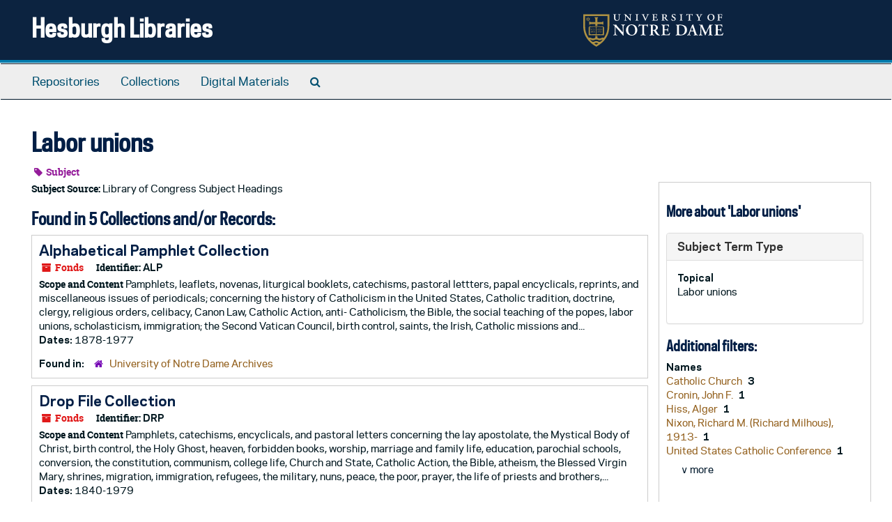

--- FILE ---
content_type: text/html;charset=utf-8
request_url: https://archivesspace.library.nd.edu/subjects/3881
body_size: 16899
content:
<!DOCTYPE html>
<html lang="en">
<head>
	<meta charset="utf-8"/>
	<meta http-equiv="X-UA-Compatible" content="IE=edge"/>
	<meta name="viewport" content="width=device-width, initial-scale=1">
	<link href="/favicon.ico" rel="shortcut icon" type="image/x-icon" />
	<title>Labor unions | Hesburgh Libraries</title>
	<meta name="csrf-param" content="authenticity_token" />
<meta name="csrf-token" content="tstmIkzxNygyK1H9sZe7folbBChp0sTt2GWyX5llesVJr46YxLEONhpUfycEVC+kZq+TjD3gC+bqUSAs90CE5A==" />

		<meta name="referrer" content="origin-when-cross-origin" />

	<script>
	 var APP_PATH = '/';
	 var SHOW_IDENTIFIERS_IN_TREE = true;
	</script>

	<link rel="stylesheet" media="all" href="/assets/application-c5ef6c3837eb5dfa7dbdd56630bce29abae71206f816c2cb3e936573b66c3028.css" />
	<script src="/assets/application-77406bf697558af1e782ad28fa7dc1be6c4f18508271369d4a2d9ef7aac90c32.js"></script>

	

			<!-- Begin plugin layout -->
			<link rel="stylesheet" media="screen" href="/assets/custom.css" />
<!-- Google tag (gtag.js) -->
<script async src="https://www.googletagmanager.com/gtag/js?id=G-N677QLG2TP"></script>
<script>
  window.dataLayer = window.dataLayer || [];
  function gtag(){dataLayer.push(arguments);}
  gtag('js', new Date());

  gtag('config', 'G-N677QLG2TP');
</script>

			<!-- End plugin layout -->
			<!-- Begin plugin layout -->
			<link rel="stylesheet" media="screen" href="/assets/css/aeon_request_action.css" />

			<!-- End plugin layout -->

<!-- HTML5 shim and Respond.js for IE8 support of HTML5 elements and media queries -->
<!-- WARNING: Respond.js doesn't work if you view the page via file:// -->
<!--[if lt IE 9]>
	<script src="https://oss.maxcdn.com/html5shiv/3.7.3/html5shiv.min.js"></script>
	<script src="https://oss.maxcdn.com/respond/1.4.2/respond.min.js"></script>
<![endif]-->
</head>

<body>


	<div class="skipnav">
  <a class="sr-only sr-only-focusable" href="#maincontent">Skip to main content</a>
</div>


	<div class="container-fluid no-pad">
		<section id="header">
  <div class="row">
    <div class="col-sm-8">
      <h1>
          <a title="Return to the ArchivesSpace homepage" href="https://archivesspace.library.nd.edu">
        Hesburgh Libraries
          </a>
      </h1>
    </div>
    <div class="col-sm-4 hidden-xs"><img class="logo" src="/assets/ArchivesSpaceLogo-da56fe8352a82ebae1f494da5bb1cf9257f8cea03426eebd45b7d27e056a22b2.svg" alt="ArchivesSpace - a community served by Lyrasis." /></div>
  </div>
</section>

		<section id="navigation">
  <nav class="navbar navbar-default" aria-label="top-level navigation">
    <div class="container-fluid navbar-header top-bar">
      <button type="button" class="navbar-toggle collapsed" data-toggle="collapse" data-target="#collapsemenu"
              aria-expanded="false">
        <span class="sr-only">Toggle Navigation</span>
        <span class="icon-bar"></span>
        <span class="icon-bar"></span>
        <span class="icon-bar"></span>
      </button>
      <div class="collapse navbar-collapse" id="collapsemenu">
        <ul class="nav nav navbar-nav">
            <li><a href="/repositories">Repositories</a></li>
            <li><a href="/repositories/resources">Collections</a></li>
            <li><a href="/objects?limit=digital_object">Digital Materials</a></li>
            <li><a href="/search?reset=true" title="Search The Archives">
                <span class="fa fa-search" aria-hidden="true"></span>
                <span class="sr-only">Search The Archives</span>
              </a>
            </li>
        </ul>
      </div>
    </div>
  </nav>
</section>

	</div>

	<section id="content" class="container-fluid">
		<a name="maincontent" id="maincontent"></a>
		
		<div id="main-content">
  <div class="row" id="info_row">
    <div class="information col-sm-7">
      

<h1>
    Labor unions
</h1>


<div class="badge-and-identifier">
  <div class="record-type-badge subject">
    <i class="fa fa-tag"></i>&#160;Subject 
  </div>
</div>

    </div>
    <div class="page_actions col-sm-5 right">
      <div title="Page Actions" class="text-right">
 <ul class="list-inline">
      <li class="large-badge  align-center">
              <a id="staff-link" href="#" class="btn btn-default hide" target="_blank">
        <i class="fa fa-pencil fa-3x"></i>
        <br/>
        Staff Only
    </a>

      </li>
 </ul>
</div>

    </div>
  </div>
  <div class="row">
    <div class="information col-sm-9">
      <div class="clear">
        <span class="inline-label clear">Subject Source: </span>Library of Congress Subject Headings
      </div>
        <h2>Found in 5 Collections and/or Records:</h2>
  
       <div class="recordrow" style="clear:both" data-uri="/repositories/2/resources/56">
    

<h3>
    <a class="record-title" href="/repositories/2/resources/56">
      Alphabetical Pamphlet Collection
    </a>
</h3>


<div class="badge-and-identifier">
  <div class="record-type-badge resource">
    <i class="fa fa-archive"></i>&#160;Fonds 
  </div>
    <div class="identifier">
      <span class="id-label">Identifier:</span>&#160;<span class="component">ALP</span>
    </div>
</div>

    <div class="recordsummary" style="clear:both">

    <div class="abstract single_note">
      <span class='inline-label'>Scope and Content</span>
        Pamphlets, leaflets, novenas, liturgical booklets, catechisms, pastoral lettters, papal encyclicals, reprints, and miscellaneous issues of periodicals; concerning the history of Catholicism in the United States, Catholic tradition, doctrine, clergy, religious orders, celibacy, Canon Law, Catholic Action, anti- Catholicism, the Bible, the social teaching of the popes, labor unions, scholasticism, immigration; the Second Vatican Council, birth control, saints, the Irish, Catholic missions and...
    </div>

    <div class="dates">
        <strong>Dates: </strong>
      1878-1977
    </div>

  <div class="staff-hidden hide">
  </div>

    

  <div class="result_context">
      <strong>Found in: </strong>
<span class="repo_name">
  <span class='record-type-badge repository' aria-hidden='true'>       <i class='fa fa-home'></i>     </span>
  <a href="/repositories/2">University of Notre Dame Archives</a>
</span>

  </div>




</div>


   </div>

       <div class="recordrow" style="clear:both" data-uri="/repositories/2/resources/255">
    

<h3>
    <a class="record-title" href="/repositories/2/resources/255">
      Drop File Collection
    </a>
</h3>


<div class="badge-and-identifier">
  <div class="record-type-badge resource">
    <i class="fa fa-archive"></i>&#160;Fonds 
  </div>
    <div class="identifier">
      <span class="id-label">Identifier:</span>&#160;<span class="component">DRP</span>
    </div>
</div>

    <div class="recordsummary" style="clear:both">

    <div class="abstract single_note">
      <span class='inline-label'>Scope and Content</span>
        Pamphlets, catechisms, encyclicals, and pastoral letters concerning the lay apostolate, the Mystical Body of Christ, birth control, the Holy Ghost, heaven, forbidden books, worship, marriage and family life, education, parochial schools, conversion, the constitution, communism, college life, Church and State, Catholic Action, the Bible, atheism, the Blessed Virgin Mary, shrines, migration, immigration, refugees, the military, nuns, peace, the poor, prayer, the life of priests and brothers,...
    </div>

    <div class="dates">
        <strong>Dates: </strong>
      1840-1979
    </div>

  <div class="staff-hidden hide">
  </div>

    

  <div class="result_context">
      <strong>Found in: </strong>
<span class="repo_name">
  <span class='record-type-badge repository' aria-hidden='true'>       <i class='fa fa-home'></i>     </span>
  <a href="/repositories/2">University of Notre Dame Archives</a>
</span>

  </div>




</div>


   </div>

       <div class="recordrow" style="clear:both" data-uri="/repositories/2/resources/1667">
    

<h3>
    <a class="record-title" href="/repositories/2/resources/1667">
      General Collection
    </a>
</h3>


<div class="badge-and-identifier">
  <div class="record-type-badge resource">
    <i class="fa fa-archive"></i>&#160;Fonds 
  </div>
    <div class="identifier">
      <span class="id-label">Identifier:</span>&#160;<span class="component">GEN</span>
    </div>
</div>

    <div class="recordsummary" style="clear:both">

    <div class="abstract single_note">
      <span class='inline-label'>Scope and Content</span>
        Pamphlets, periodicals, and printed ephemera collected by the University of Notre Dame Archives; concerning the history of Catholicism in the United States, Catholic tradition, doctrine, clergy, religious orders, celibacy, Canon Law, Catholic Action, the Bible, the social teaching of the popes, labor unions, scholasticism, immigration; the Second Vatican Council, birth control, saints, the Irish, Catholic missions and missionaries, Catholic education, Fascism, communism, socialism, racism,...
    </div>

    <div class="dates">
        <strong>Dates: </strong>
      1775-[ongoing]
    </div>

  <div class="staff-hidden hide">
  </div>

    

  <div class="result_context">
      <strong>Found in: </strong>
<span class="repo_name">
  <span class='record-type-badge repository' aria-hidden='true'>       <i class='fa fa-home'></i>     </span>
  <a href="/repositories/2">University of Notre Dame Archives</a>
</span>

  </div>




</div>


   </div>

       <div class="recordrow" style="clear:both" data-uri="/repositories/2/resources/323">
    

<h3>
    <a class="record-title" href="/repositories/2/resources/323">
      John F. Cronin Papers
    </a>
</h3>


<div class="badge-and-identifier">
  <div class="record-type-badge resource">
    <i class="fa fa-archive"></i>&#160;Fonds 
  </div>
    <div class="identifier">
      <span class="id-label">Identifier:</span>&#160;<span class="component">CRO</span>
    </div>
</div>

    <div class="recordsummary" style="clear:both">

    <div class="abstract single_note">
      <span class='inline-label'>Scope and Content</span>
        Pamphlets, reprints of articles, newspaper clippings, bibliographies, and unpublished papers relating to social issues such as labor unions, communism, economics, and civil rights, as well as a wide range of topics in moral theology (1935-1977); notes and syllabi for courses Cronin taught at St. Mary's Seminary (1967-ca.1974); copies of Cronin's unpublished report "The Problem of American Communism in 1945" (1945) completed for the National Catholic Welfare Conference; correspondence and...
    </div>

    <div class="dates">
        <strong>Dates: </strong>
      1935-1977 (bulk 1958-1977)
    </div>

  <div class="staff-hidden hide">
  </div>

    

  <div class="result_context">
      <strong>Found in: </strong>
<span class="repo_name">
  <span class='record-type-badge repository' aria-hidden='true'>       <i class='fa fa-home'></i>     </span>
  <a href="/repositories/2">University of Notre Dame Archives</a>
</span>

  </div>




</div>


   </div>

       <div class="recordrow" style="clear:both" data-uri="/repositories/2/resources/1261">
    

<h3>
    <a class="record-title" href="/repositories/2/resources/1261">
      Young Christian Workers Records
    </a>
</h3>


<div class="badge-and-identifier">
  <div class="record-type-badge resource">
    <i class="fa fa-archive"></i>&#160;Fonds 
  </div>
    <div class="identifier">
      <span class="id-label">Identifier:</span>&#160;<span class="component">YCW</span>
    </div>
</div>

    <div class="recordsummary" style="clear:both">

    <div class="abstract single_note">
      <span class='inline-label'>Scope and Content</span>
        Correspondence of national headquarters with local YCW groups all over the United States; subject files, training courses, answers to survey questionnaires, financial records, reports, inquiry programs, manuals, mimeographed material, pamphlets, periodicals, photographs, and papers of national chaplain Monsignor Reynold Hillenbrand and Caroline Pezzullo, president of the women's YCW, 1949-1953; with material on civil rights, credit unions, labor unions, Catholic Action, and the international...
    </div>

    <div class="dates">
        <strong>Dates: </strong>
      1938-1971
    </div>

  <div class="staff-hidden hide">
  </div>

    

  <div class="result_context">
      <strong>Found in: </strong>
<span class="repo_name">
  <span class='record-type-badge repository' aria-hidden='true'>       <i class='fa fa-home'></i>     </span>
  <a href="/repositories/2">University of Notre Dame Archives</a>
</span>

  </div>




</div>


   </div>

  

    </div>
    <div id="sidebar" class="col-sm-3 sidebar sidebar-container">
      <h3>More about 'Labor unions'</h3>
      <div class="acc_holder clear" >
        <div class="panel-group" id="res_accordion">
              <div class="panel panel-default">
    <div class="panel-heading">
      <h2 class="panel-title">
        <a class="accordion-toggle" data-toggle="collapse"  href="#subject_terms" aria-expanded="true">
          <span class="translation_missing" title="translation missing: en.subject_term_type">Subject Term Type</span>
        </a>
      </h2>
    </div>
    <div id="subject_terms" class="panel-collapse collapse note_panel in">
      <div class="panel-body">
        <dl>
    <dt>Topical</dt>
    <dd>Labor unions</dd>
</dl>
      </div>
    </div>
  </div>

        </div>
      </div>
      <script type="text/javascript" >
        initialize_accordion(".note_panel", "Expand All" , "Collapse All", true);
      </script>
        
<div class="filters">
</div>

<h3>Additional filters: </h3>
<dl id="facets">



    <dt>Names</dt>
      <dd>
        <a href="/subjects/3881?&amp;filter_fields[]=published_agents&amp;filter_values[]=Catholic+Church"
           rel="nofollow"
           title="Filter By 'Catholic Church'">
          Catholic Church
        </a>
        <span class="recordnumber">3</span>
      </dd>
      <dd>
        <a href="/subjects/3881?&amp;filter_fields[]=published_agents&amp;filter_values[]=Cronin%2C+John+F."
           rel="nofollow"
           title="Filter By 'Cronin, John F.'">
          Cronin, John F.
        </a>
        <span class="recordnumber">1</span>
      </dd>
      <dd>
        <a href="/subjects/3881?&amp;filter_fields[]=published_agents&amp;filter_values[]=Hiss%2C+Alger"
           rel="nofollow"
           title="Filter By 'Hiss, Alger'">
          Hiss, Alger
        </a>
        <span class="recordnumber">1</span>
      </dd>
      <dd>
        <a href="/subjects/3881?&amp;filter_fields[]=published_agents&amp;filter_values[]=Nixon%2C+Richard+M.+%28Richard+Milhous%29%2C+1913-"
           rel="nofollow"
           title="Filter By 'Nixon, Richard M. (Richard Milhous), 1913-'">
          Nixon, Richard M. (Richard Milhous), 1913-
        </a>
        <span class="recordnumber">1</span>
      </dd>
      <dd>
        <a href="/subjects/3881?&amp;filter_fields[]=published_agents&amp;filter_values[]=United+States+Catholic+Conference"
           rel="nofollow"
           title="Filter By 'United States Catholic Conference'">
          United States Catholic Conference
        </a>
        <span class="recordnumber">1</span>
      </dd>
        <div class="more-facets">
          <span class="more btn">&or; more</span>
          <div class="below-the-fold">
      <dd>
        <a href="/subjects/3881?&amp;filter_fields[]=published_agents&amp;filter_values[]=University+of+Notre+Dame"
           rel="nofollow"
           title="Filter By 'University of Notre Dame'">
          University of Notre Dame
        </a>
        <span class="recordnumber">1</span>
      </dd>
      <dd>
        <a href="/subjects/3881?&amp;filter_fields[]=published_agents&amp;filter_values[]=University+of+Notre+Dame.+Archives"
           rel="nofollow"
           title="Filter By 'University of Notre Dame. Archives'">
          University of Notre Dame. Archives
        </a>
        <span class="recordnumber">1</span>
      </dd>
      <dd>
        <a href="/subjects/3881?&amp;filter_fields[]=published_agents&amp;filter_values[]=Young+Christian+Workers"
           rel="nofollow"
           title="Filter By 'Young Christian Workers'">
          Young Christian Workers
        </a>
        <span class="recordnumber">1</span>
      </dd>
+        <span class="less btn">&and; less</span>
      </div>
    <span class="type-spacer">&nbsp;</span>
</dl>


    </div>
  </div>
</div>

	</section>

	<script  type="text/javascript" >
		$(".upper-record-details .note-content").each(function(index, element){$(this).readmore(450)});
	</script>

	<div class="container-fluid panel-footer">
  <div class="row">
     <div class="col-md-12">
       <p class="footer-items"><a href="https://archivesspace-staff.library.nd.edu">Staff Interface</a>
         | Visit <a href='http://archivesspace.org'>ArchivesSpace.org</a>
         | v3.5.1
         </p>
     </div>
  </div>
</div>


			<script>
				FRONTEND_URL = "https://archivesspace-staff.library.nd.edu";
				RECORD_URI = "/subjects/3881";
				STAFF_LINK_MODE = "edit";
			</script>

</body>
</html>
